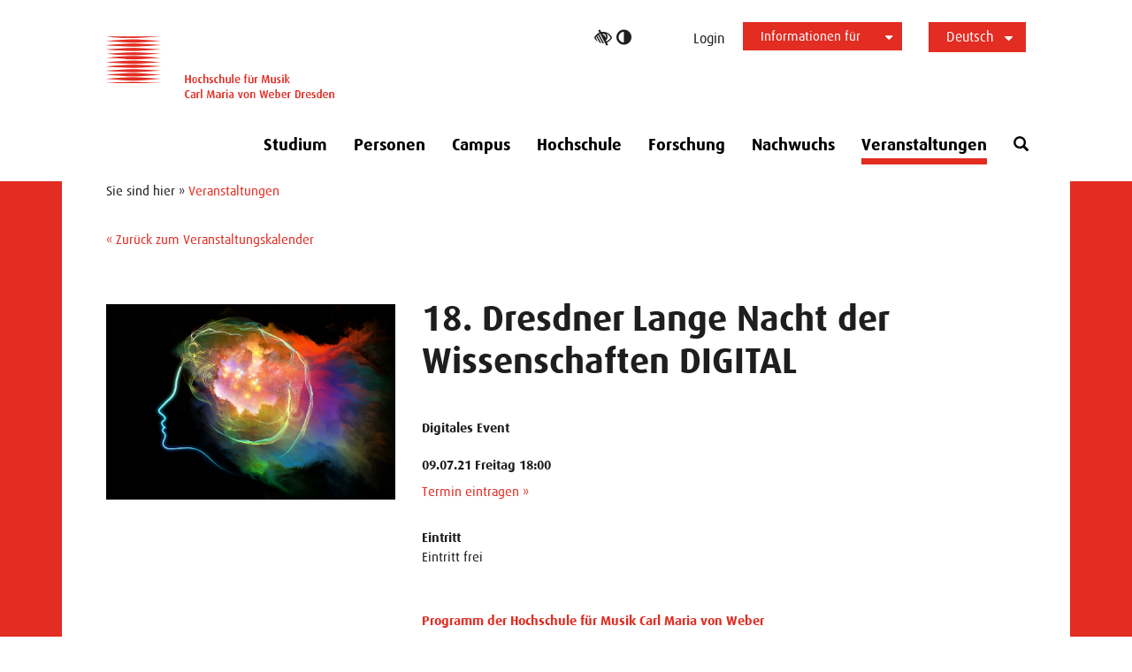

--- FILE ---
content_type: text/html; charset=utf-8
request_url: https://www.hfmdd.de/veranstaltungen/v/1400-18-dresdner-lange-nacht-der-wissenschaften-digital
body_size: 11980
content:
<!DOCTYPE html>
<html lang="de">
<head>

<meta charset="utf-8">
<!-- 
	This website is powered by TYPO3 - inspiring people to share!
	TYPO3 is a free open source Content Management Framework initially created by Kasper Skaarhoj and licensed under GNU/GPL.
	TYPO3 is copyright 1998-2026 of Kasper Skaarhoj. Extensions are copyright of their respective owners.
	Information and contribution at https://typo3.org/
-->

<base href="https://www.hfmdd.de">
<link rel="icon" href="https://www.hfmdd.de//favicon.ico" type="image/vnd.microsoft.icon">
<title>18. Dresdner Lange Nacht der Wissenschaften DIGITAL - Hochschule für Musik Carl Maria von Weber Dresden</title>
<meta http-equiv="x-ua-compatible" content="IE=edge">
<meta name="generator" content="TYPO3 CMS">
<meta name="description" content="Digitales Event">
<meta name="author" content="Deutscher Tele Markt GmbH - Internet- und Werbeagentur">
<meta name="robots" content="index,follow,noarchive,noodp">
<meta name="viewport" content="width=device-width, initial-scale=1.0">
<meta property="og:type" content="website">
<meta property="og:site_name" content="Hochschule für Musik Carl Maria von Weber Dresden">
<meta name="twitter:card" content="summary">


<link rel="stylesheet" href="https://www.hfmdd.de/typo3temp/assets/css/024ddcccf69b2c764b6fd5e80e0857b9.css?1729624418" media="all" nonce="udB3E-2_yPIbHRMRANB4nHhG_S66bUN0ow7xY5NdfgSLLYl6-m6s9A">
<link rel="stylesheet" href="https://www.hfmdd.de/typo3conf/ext/dtmevents/Resources/Public/Css/dtmevents.css?1724147566" media="all" nonce="udB3E-2_yPIbHRMRANB4nHhG_S66bUN0ow7xY5NdfgSLLYl6-m6s9A">
<link rel="stylesheet" href="https://www.hfmdd.de/typo3conf/ext/dtmhfmddseminar/Resources/Public/Css/seminar.css?1495119259" media="all" nonce="udB3E-2_yPIbHRMRANB4nHhG_S66bUN0ow7xY5NdfgSLLYl6-m6s9A">
<link rel="stylesheet" href="https://www.hfmdd.de/typo3conf/ext/powermail/Resources/Public/Css/Basic.css?1754317815" media="all" nonce="udB3E-2_yPIbHRMRANB4nHhG_S66bUN0ow7xY5NdfgSLLYl6-m6s9A">
<link rel="stylesheet" href="https://www.hfmdd.de/typo3conf/ext/powermail_freecap/Resources/Public/Css/CaptchaElement.css?1758531300" media="all" nonce="udB3E-2_yPIbHRMRANB4nHhG_S66bUN0ow7xY5NdfgSLLYl6-m6s9A">
<link rel="stylesheet" href="https://www.hfmdd.de/typo3conf/ext/ws_slider/Resources/Public/CSS/Flexslider/flexslider.css?1729605678" media="all" nonce="udB3E-2_yPIbHRMRANB4nHhG_S66bUN0ow7xY5NdfgSLLYl6-m6s9A">
<link rel="stylesheet" href="https://www.hfmdd.de/typo3conf/ext/ws_slider/Resources/Public/CSS/Flexslider/mods.css?1729605678" media="all" nonce="udB3E-2_yPIbHRMRANB4nHhG_S66bUN0ow7xY5NdfgSLLYl6-m6s9A">
<link rel="stylesheet" href="https://www.hfmdd.de/typo3conf/ext/dtmpackage/Resources/Public/Css/bootstrap/bootstrap.min.css?1694700644" media="all" nonce="udB3E-2_yPIbHRMRANB4nHhG_S66bUN0ow7xY5NdfgSLLYl6-m6s9A">
<link rel="stylesheet" href="https://www.hfmdd.de/typo3conf/ext/dtmpackage/Resources/Public/Css/flag-icon-css/css/flag-icon.min.css?1490860160" media="all" nonce="udB3E-2_yPIbHRMRANB4nHhG_S66bUN0ow7xY5NdfgSLLYl6-m6s9A">
<link rel="stylesheet" href="https://www.hfmdd.de/typo3conf/ext/dtmpackage/Resources/Public/Css/font-awesome.min.css?1721376384" media="all" nonce="udB3E-2_yPIbHRMRANB4nHhG_S66bUN0ow7xY5NdfgSLLYl6-m6s9A">
<link rel="stylesheet" href="https://www.hfmdd.de/typo3conf/ext/dtmpackage/Resources/Public/Css/glyphicons.css?1594228602" media="all" nonce="udB3E-2_yPIbHRMRANB4nHhG_S66bUN0ow7xY5NdfgSLLYl6-m6s9A">
<link rel="stylesheet" href="https://www.hfmdd.de/typo3conf/ext/dtmpackage/Resources/Public/Css/owl.carousel.css?1721033842" media="all" nonce="udB3E-2_yPIbHRMRANB4nHhG_S66bUN0ow7xY5NdfgSLLYl6-m6s9A">
<link rel="stylesheet" href="https://www.hfmdd.de/typo3conf/ext/dtmpackage/Resources/Public/Css/jquery.fancybox.css?1594228602" media="all" nonce="udB3E-2_yPIbHRMRANB4nHhG_S66bUN0ow7xY5NdfgSLLYl6-m6s9A">
<link rel="stylesheet" href="https://www.hfmdd.de/typo3conf/ext/dtmpackage/Resources/Public/Css/font.css?1721035018" media="all" nonce="udB3E-2_yPIbHRMRANB4nHhG_S66bUN0ow7xY5NdfgSLLYl6-m6s9A">
<link rel="stylesheet" href="https://www.hfmdd.de/typo3conf/ext/dtmpackage/Resources/Public/Css/iconfont.css?1721035126" media="all" nonce="udB3E-2_yPIbHRMRANB4nHhG_S66bUN0ow7xY5NdfgSLLYl6-m6s9A">
<link rel="stylesheet" href="https://www.hfmdd.de/typo3conf/ext/dtmpackage/Resources/Public/Css/main.css?1760972801" media="all" nonce="udB3E-2_yPIbHRMRANB4nHhG_S66bUN0ow7xY5NdfgSLLYl6-m6s9A">
<link rel="stylesheet" href="https://www.hfmdd.de/typo3conf/ext/dtmpackage/Resources/Public/Css/responsive.css?1760972974" media="all" nonce="udB3E-2_yPIbHRMRANB4nHhG_S66bUN0ow7xY5NdfgSLLYl6-m6s9A">
<link rel="stylesheet" href="https://www.hfmdd.de/typo3conf/ext/dtmpackage/Resources/Public/Css/cookie_consent.css?1758184082" media="all" nonce="udB3E-2_yPIbHRMRANB4nHhG_S66bUN0ow7xY5NdfgSLLYl6-m6s9A">
<link rel="stylesheet" href="https://www.hfmdd.de/typo3conf/ext/dtmpackage/Resources/Public/Css/main_green.css?1760697274" media="all" nonce="udB3E-2_yPIbHRMRANB4nHhG_S66bUN0ow7xY5NdfgSLLYl6-m6s9A">
<link rel="stylesheet" href="https://www.hfmdd.de/typo3conf/ext/dtmpackage/Resources/Public/Css/main_yellow.css?1760697270" media="all" nonce="udB3E-2_yPIbHRMRANB4nHhG_S66bUN0ow7xY5NdfgSLLYl6-m6s9A">
<link rel="stylesheet" href="https://www.hfmdd.de/typo3conf/ext/dtmpackage/Resources/Public/Css/main_red.css?1760697272" media="all" nonce="udB3E-2_yPIbHRMRANB4nHhG_S66bUN0ow7xY5NdfgSLLYl6-m6s9A">
<link rel="stylesheet" href="https://www.hfmdd.de/typo3conf/ext/dtmpackage/Resources/Public/Css/main_violet.css?1760697268" media="all" nonce="udB3E-2_yPIbHRMRANB4nHhG_S66bUN0ow7xY5NdfgSLLYl6-m6s9A">
<link rel="stylesheet" href="https://www.hfmdd.de/typo3conf/ext/dtmpackage/Resources/Public/Css/print.css?1512743352" media="print" nonce="udB3E-2_yPIbHRMRANB4nHhG_S66bUN0ow7xY5NdfgSLLYl6-m6s9A">
<link rel="stylesheet" href="https://www.hfmdd.de/typo3conf/ext/ws_slider/Resources/Public/CSS/Slick/slick.css?1729605678" media="all" nonce="udB3E-2_yPIbHRMRANB4nHhG_S66bUN0ow7xY5NdfgSLLYl6-m6s9A">
<link rel="stylesheet" href="https://www.hfmdd.de/typo3conf/ext/ws_slider/Resources/Public/CSS/Slick/slick-theme.css?1729605678" media="all" nonce="udB3E-2_yPIbHRMRANB4nHhG_S66bUN0ow7xY5NdfgSLLYl6-m6s9A">



<script src="https://www.hfmdd.de/typo3conf/ext/dtmpackage/Resources/Public/Js/jquery-3.7.1.min.js?1710836390" nonce="udB3E-2_yPIbHRMRANB4nHhG_S66bUN0ow7xY5NdfgSLLYl6-m6s9A"></script>
<script src="https://www.hfmdd.de/typo3conf/ext/dtmpackage/Resources/Public/Js/random-color.js?1506498184" nonce="udB3E-2_yPIbHRMRANB4nHhG_S66bUN0ow7xY5NdfgSLLYl6-m6s9A"></script>
<script src="https://www.hfmdd.de/typo3temp/assets/js/982420b0a607afaa999dae00574e98cf.js?1729614696" nonce="udB3E-2_yPIbHRMRANB4nHhG_S66bUN0ow7xY5NdfgSLLYl6-m6s9A"></script>
<script data-ignore="1" nonce="udB3E-2_yPIbHRMRANB4nHhG_S66bUN0ow7xY5NdfgSLLYl6-m6s9A">const cookieConsentConfiguration = JSON.parse('{"cookieName":"cookie_consent","expiryDays":365,"hideOnInit":false,"reloadOnReeditDeny":true,"pushConsentToTagManager":false,"lazyloading":false,"lazyloadingTimeout":120,"consentMode":[],"containerId":"cookie-consent"}');</script>

<link rel="preload" href="https://www.hfmdd.de/typo3conf/ext/dtmpackage/Resources/Public/Fonts/1380478/e5a861f4-c8af-4561-a487-f0d0c962c306.woff2" as="font" crossorigin>
			<link rel="preload" href="https://www.hfmdd.de/typo3conf/ext/dtmpackage/Resources/Public/Fonts/1380734/9655ce88-d0e8-4b5b-95b8-b24bb750bfc3.woff2" as="font" crossorigin>
			<link rel="preload" href="https://www.hfmdd.de/typo3conf/ext/dtmpackage/Resources/Public/Fonts/Icons-HfMDD.ttf?ivbp82" as="font" crossorigin>
			<link rel="preload" href="https://www.hfmdd.de/typo3conf/ext/dtmpackage/Resources/Public/Fonts/FontAwesome/fontawesome-webfont.woff2?v=4.7.0" as="font" crossorigin><meta name="geo.region" content="DE-SN" ><meta name="geo.placename" content="Dresden" >
<link rel="canonical" href="https://www.hfmdd.de/veranstaltungen/v/1400-18-dresdner-lange-nacht-der-wissenschaften-digital"/>

<link rel="alternate" hreflang="de-DE" href="https://www.hfmdd.de/veranstaltungen/v/1400-18-dresdner-lange-nacht-der-wissenschaften-digital"/>
<link rel="alternate" hreflang="en-US" href="https://www.hfmdd.de/en/events/v/1400-18-dresdner-lange-nacht-der-wissenschaften-digital"/>
<link rel="alternate" hreflang="x-default" href="https://www.hfmdd.de/veranstaltungen/v/1400-18-dresdner-lange-nacht-der-wissenschaften-digital"/>
</head>
<body class="sub-page corporate-page " id="page-30">
<div id="body_content"><a class="visually-hidden visually-hidden-focusable mobile-hidden" href="/veranstaltungen/v#hfmdd-navigation">Zur Hauptnavigation</a><a class="visually-hidden visually-hidden-focusable d-lg-none" href="/veranstaltungen/v#navbar-toggler">Zur Hauptnavigation</a><a class="visually-hidden visually-hidden-focusable" id="skip-to-slider" href="/veranstaltungen/v#headercontent">Zum Slider</a><a class="visually-hidden visually-hidden-focusable" href="/veranstaltungen/v#maincontent">Zum Hauptinhalt</a><header><div class="container"><div class="row header-container"><div class="position-relative full-width"><div class="col-12 col-lg-4 logo-wrapper"><div class="NO-col-xs-3 NO-col-sm-2 NO-col-md-6"><a href="/" ><i class="hfmdd-logo" role="img" ></i><span class="sr-only">Logo Hochschule für Musik Carl Maria von Weber Dresden, zur Startseite</span></a></div></div><div class="col-12 col-lg-8 sub-nav-wrapper"><div class="header_nav_container"><div class="header-btn ios-hover-fix"><div id="accessibility_login"><a href="#" class="accessibility-switch"><i class="fa fa-low-vision" aria-hidden="true"></i><i class="fa fa-adjust" aria-hidden="true"></i><span class="sr-only">Hoher Kontrast umschalten</span></a><a href="/login"  class="login-link">Login</a></div><nav id="quicklaunch"><ul class="no-hover" role="menu" ><li class="current has-submenu" role="none"><button  aria-haspopup="true" aria-expanded="false" aria-controls="submenu" role="menuitem">Informationen für
				<i class="btn-caret-down fa fa-caret-down" aria-hidden="true" role="presentation"></i></button><ul id="submenu" class="submenu" role="menu" aria-label="Informationen für "><li role="none" ><a href="/studium/studienorganisation" role="menuitem"  >Studierende</a></li><li role="none" ><a href="/studium/bewerbung" role="menuitem"  >Bewerber</a></li><li role="none" ><a href="/studium/international-office" role="menuitem"  >International</a></li><li role="none" ><a href="/presse" role="menuitem"  >Presse</a></li><li role="none" ><a href="/hochschule/foerderverein-alumni" role="menuitem"  >Alumni</a></li></ul></li></ul></nav><nav id="language-switch"><div class="no-hover" ><button id="langToggle" aria-haspopup="listbox" aria-expanded="false" aria-controls="langMenu"  aria-label="Sprachauswahl ">
			
				
						Deutsch
						<i class="btn-caret-down fa fa-caret-down" aria-hidden="true"></i></button><ul id="langMenu" class="language-options" ><li class="" ><a href="/en/events/v/1400-18-dresdner-lange-nacht-der-wissenschaften-digital" hreflang="en-US" title="English">English</a></li></ul></div></nav></div></div></div><div class="col-12"><div class="header_nav_container main-nav-wrapper"><nav class="navbar navbar-expand-lg" id="mainnav" aria-label="Hauptmenü" ><div class="navbar-header"><button class="navbar-toggler collapsed" id="navbar-toggler" data-bs-toggle="collapse" data-bs-target="#hfmdd-navigation" aria-expanded="false" aria-controls="hfmdd-navigation"><span class="sr-only">Navigation ein-/ausblenden</span><span class="icon-bar top-bar"></span><span class="icon-bar middle-bar"></span><span class="icon-bar bottom-bar"></span></button></div><div class="collapse navbar-collapse header-navbar navbar-bootsnipp" id="hfmdd-navigation"><ul class="navigation-wrapper nav nav-tabs d-lg-flex"><li class="navi-item  has-subpage dropdown-submenu" aria-haspopup="true" ><a href="/studium" class="nav-link" aria-controls="megamenu-4" aria-expanded="false" role="button">
		Studium
	</a><button class="dropdown-button d-inline-block d-lg-none" data-bs-toggle="dropdown" aria-haspopup="true" aria-expanded="false"><span class="fa fa-chevron-down"></span></button><div id="megamenu-4" role="region" class="megamenue" aria-label="Studium-Menü" data-bs-parent=".navi-item" ><div id="185" class="row  " ><div class="col-xl-3 col-lg-3 col-md-3 col-sm-6 col-12 "><div id="c5359" class="frame frame-default frame-type-header frame-layout-120"><div class="row header-row clearfix "><div class="col-xs-12"><h4 class="h4 " id="heading_5359">
				Fakultät I
			</h4></div></div></div><div id="c186" class="frame frame-default frame-type-text frame-layout-0"><p><a href="/studium/blasinstrumente"><strong>Blasinstrumente</strong></a>: <a href="/studium/blasinstrumente/floete" title="Flöte">Flöte</a>, <a href="/studium/blasinstrumente/oboe" title="Oboe">Oboe</a>, <a href="/studium/blasinstrumente/klarinette" title="Klarinette">Klarinette</a>, <a href="/studium/blasinstrumente/fagott" title="Fagott">Fagott</a>, <a href="/studium/blasinstrumente/horn" title="Horn">Horn</a>, <a href="/studium/blasinstrumente/trompete" title="Trompete">Trompete</a>, <a href="/studium/blasinstrumente/posaune" title="Posaune">Posaune</a>, <a href="/studium/blasinstrumente/tuba" title="Tuba">Tuba</a></p><p><a href="/studium/dirigierenkorrepetition"><strong>Dirigieren/Korrepetition</strong></a>: <a href="/studium/dirigierenkorrepetition/orchesterdirigieren" title="Orchesterdirigieren">Orchesterdirigieren</a>, <a href="/studium/dirigierenkorrepetition/chordirigieren" title="Chordirigieren">Chordirigieren</a>, <a href="/studium/dirigierenkorrepetition/musiktheaterkorrepetition" title="Musiktheaterkorrepetition">Musiktheaterkorrepetition</a>, <a href="/studium/dirigierenkorrepetition/korrepetition-fuer-tanz" title="Korrepetition für Tanz">Korrepetition für Tanz</a>, <a href="/studium/dirigierenkorrepetition/instrumentalkorrepetition/klavierkammermusik" title="Instrumentalkorrepetition">Instrumentalkorrepetition</a></p><p><a href="/studium/gesang"><strong>Gesang</strong></a></p><p><a href="/studium/harfe"><strong>Harfe</strong></a></p><p><a href="/studium/klavier"><strong>Klavier</strong></a></p><p><a href="/studium/paukeschlagwerk"><strong>Pauke/Schlagwerk</strong></a></p><p><a href="/studium/streichinstrumente"><strong>Streichinstrumente</strong></a>: <a href="/studium/streichinstrumente/violine">Violine</a>, <a href="/studium/streichinstrumente/viola">Viola</a>, <a href="/studium/streichinstrumente/violoncello" title="Violoncello">Violoncello</a>, <a href="/studium/streichinstrumente/kontrabass" title="Kontrabass">Kontrabass</a></p></div></div><div class="col-xl-3 col-lg-3 col-md-3 col-sm-6 col-12 "><div id="c5358" class="frame frame-default frame-type-header frame-layout-120"><div class="row header-row clearfix "><div class="col-xs-12"><h4 class="h4 " id="heading_5358">
				Fakultät II
			</h4></div></div></div><div id="c11148" class="frame frame-default frame-type-text frame-layout-0"><p><a href="/studium/kuenstlerisch-paedagogische-ausbildung"><strong>Künstlerisch-Pädagogische Ausbildung</strong></a>:<strong>&nbsp;</strong><a href="/studium/kuenstlerisch-paedagogische-ausbildung/instrumental-und-gesangspaedagogik">Instrumental- und Gesangspädagogik</a>, <a href="/studium/kuenstlerisch-paedagogische-ausbildung/rhythmik/elementare-musikpaedagogik">Rhythmik/Elementare Musikpädagogik</a>, <a href="/studium/kuenstlerisch-paedagogische-ausbildung/master-musikpaedagogik">Master Musikpädagogik</a></p><p><a href="/studium/jazzrockpop"><strong>Jazz/Rock/Pop</strong></a>: <a href="/studium/jazzrockpop/akustische-gitarre" title="Jazz/Rock/Pop: Akustische Gitarre">Akustische Gitarre</a>, <a href="/studium/jazzrockpop/bassgitarrekontrabass" title="Jazz/Rock/Pop: Bassgitarre/Kontrabass">Bassgitarre/Kontrabass</a>, <a href="/studium/jazzrockpop/e-gitarre" title="Jazz/Rock/Pop: E-Gitarre">E-Gitarre</a>, <a href="/studium/jazzrockpop/gesang" title="Jazz/Rock/Pop: Gesang">Gesang</a>, <a href="/studium/jazzrockpop/hammondorgel" title="Jazz/Rock/Pop: Hammondorgel">Hammondorgel</a>, <a href="/studium/jazzrockpop/klavier" title="Jazz/Rock/Pop: Klavier">Klavier</a>, <a href="/studium/jazzrockpop/komposition" title="Jazz/Rock/Pop: Komposition">Komposition</a>, <a href="/studium/jazzrockpop/trompete" title="Jazz/Rock/Pop: Trompete">Trompete</a>, <a href="/studium/jazzrockpop/posaune" title="Jazz/Rock/Pop: Posaune">Posaune</a>, <a href="/studium/jazzrockpop/saxophon" title="Jazz/Rock/Pop: Saxophon">Saxophon</a>, <a href="/studium/jazzrockpop/schlagzeug" title="Jazz/Rock/Pop: Schlagzeug">Schlagzeug</a></p><p><a href="/studium/komposition"><strong>Komposition</strong></a></p><p><a href="/studium/neue-musik"><strong>Neue Musik</strong></a></p><p><a href="/studium/musiktheorie"><strong>Musiktheorie</strong></a></p><p><a href="/studium/lehramt-musik"><strong>Lehramt Musik</strong></a></p></div></div><div class="col-xl-3 col-lg-3 col-md-3 col-sm-6 col-12 "><div id="c5370" class="frame frame-default frame-type-header frame-layout-120"><div class="row header-row clearfix "><div class="col-xs-12"><h4 class="h4 " id="heading_5370">
				Studienorganisation
			</h4></div></div></div><div id="c245" class="frame frame-default frame-type-text frame-layout-0"><p><a href="/studium/dokumente"><strong>Studiendokumente</strong></a></p><p><a href="/studium/lehrveranstaltungen">Lehrveranstaltungen</a></p><p><a href="/studium/studierendensekretariat">Studierendensekretariat</a></p><p><a href="/studium/international-office">International Office</a></p><p><a href="/studium/bewerbung">Bewerbung</a></p><p><a href="/studium/semesterzeitplan">Semesterzeitplan</a></p><p><a href="/studium/beratung-konfliktloesung">Beratung &amp; Konfliktlösung</a></p><p><a href="/studium/formulare">Formulare</a></p></div></div><div class="col-xl-3 col-lg-3 col-md-3 col-sm-6 col-12 "><div id="c11150" class="frame frame-default frame-type-header frame-layout-120"><div class="row header-row clearfix "><div class="col-xs-12"><h4 class="h4 " id="heading_11150">
				Praxis &amp; Weiterbildung
			</h4></div></div></div><div id="c632" class="frame frame-default frame-type-text frame-layout-0"><p><a href="/studium/ensembles">Ensembles</a></p><p><a href="/studium/wettbewerbe-stipendien">Wettbewerbe &amp; Stipendien</a></p><p><a href="/veranstaltungen/meisterkurse">Meisterkurse</a></p><p><a href="/studium/promotion">Promotion</a></p></div></div></div></div></li><li class="navi-item  " aria-haspopup="false" ><a href="/personen" class="nav-link">Personen</a></li><li class="navi-item  has-subpage dropdown-submenu" aria-haspopup="true" ><a href="/campus" class="nav-link" aria-controls="megamenu-6" aria-expanded="false" role="button">
		Campus
	</a><button class="dropdown-button d-inline-block d-lg-none" data-bs-toggle="dropdown" aria-haspopup="true" aria-expanded="false"><span class="fa fa-chevron-down"></span></button><div id="megamenu-6" role="region" class="megamenue" aria-label="Campus-Menü" data-bs-parent=".navi-item" ><div class="row  " ><div class=" col-lg-4 col-md-4 col-sm-4 col-xs-12 "><div id="c11217" class="frame frame-default frame-type-header frame-layout-120"><div class="row header-row clearfix "><div class="col-xs-12"><h4 class="h4 " id="heading_11217">
				Leben, Arbeiten &amp; Geld 
			</h4></div></div></div><div id="c1469" class="frame frame-default frame-type-text frame-layout-0"><p><a href="/studium/leben-wohnen-in-dresden">Leben &amp; Wohnen in Dresden</a></p><p><a href="/studium/beratung-konfliktloesung/familiengerechte-hochschule">Familiengerechte Hochschule</a></p><p><a href="/campus/bibliothek">Bibliothek</a></p><p><a href="/campus/mensa">Mensa</a></p><p><a href="/studium/studienfinanzierung">Studienfinanzierung</a></p><p><a href="/studium/studienfinanzierung/studentenjobs-an-der-hfmdd">Studentenjobs an der Hochschule</a></p></div></div><div class=" col-lg-4 col-md-4 col-sm-4 col-xs-12 "><div id="c11522" class="frame frame-default frame-type-header frame-layout-120"><div class="row header-row clearfix "><div class="col-xs-12"><h4 class="h4 " id="heading_11522">
				Gesundheit &amp; Fitness
			</h4></div></div></div><div id="c11523" class="frame frame-default frame-type-text frame-layout-0"><p><a href="/studieren/gesundheit-fitness">Hochschulsport</a></p><p><a href="/campus/psychosoziale-beratung">Psychosoziale Beratung</a></p><p><a href="/forschung/institutionen/institut-fuer-musikermedizin/musikermedizinische-ambulanz">Musikermedizinische Ambulanz</a></p></div></div><div class=" col-lg-4 col-md-4 col-sm-4 col-xs-12 "><div id="c11234" class="frame frame-default frame-type-header frame-layout-120"><div class="row header-row clearfix "><div class="col-xs-12"><h4 class="h4 " id="heading_11234">
				Mitwirken
			</h4></div></div></div><div id="c5375" class="frame frame-default frame-type-text frame-layout-0"><p><a href="/campus/studierendenrat">Studierendenrat</a></p><p><a href="/studium/international-office/team-international">Team International</a></p><p>&nbsp;</p></div></div></div></div></li><li class="navi-item  has-subpage dropdown-submenu" aria-haspopup="true" ><a href="/hochschule" class="nav-link" aria-controls="megamenu-9" aria-expanded="false" role="button">
		Hochschule
	</a><button class="dropdown-button d-inline-block d-lg-none" data-bs-toggle="dropdown" aria-haspopup="true" aria-expanded="false"><span class="fa fa-chevron-down"></span></button><div id="megamenu-9" role="region" class="megamenue" aria-label="Hochschule-Menü" data-bs-parent=".navi-item" ><div id="39672" class="row  " ><div class=" col-lg-3 col-md-3 col-sm-6 col-xs-6 "><div id="c11529" class="frame frame-default frame-type-header frame-layout-120"><div class="row header-row clearfix "><div class="col-xs-12"><h4 class="h4 " id="heading_11529">
				Institute &amp; Einrichtungen
			</h4></div></div></div><div id="c10723" class="frame frame-default frame-type-text frame-layout-0"><p><a href="/forschung/institutionen"><strong>Institute</strong></a>: <a href="/forschung/institutionen/institut-fuer-musikwissenschaft">Musikwissenschaft</a>, <a href="/forschung/institutionen/institut-fuer-musikermedizin">Musikermedizin</a>, <a href="/forschung/institutionen/institut-fuer-musikpaedagogik">Musikpädagogik</a>, <a href="/forschung/institutionen/institut-fuer-neue-musik">Neue Musik</a></p><p><a href="/forschung/institutionen/dresdner-institut-fuer-ensemble-und-orchesterentwicklung">Dresdner Institut für Ensemble– und Orchesterentwicklung</a></p><p><a href="/forschung/institutionen/hybrid-music-lab">Hybrid Music Lab</a></p><p><a href="/hochschule/institute-einrichtungen/saechsisches-landesgymnasium-fuer-musik">Sächsisches Landesgymnasium für Musik</a></p><p><a href="/forschung/institutionen/studio-fuer-stimmforschung">Studio für Stimmforschung</a></p><p><a href="/forschung/institutionen/zentrum-fuer-musiktheorie">Zentrum für Musiktheorie</a></p></div></div><div class=" col-lg-3 col-md-3 col-sm-6 col-xs-6 "><div id="c39282" class="frame frame-default frame-type-header frame-layout-120"><div class="row header-row clearfix "><div class="col-xs-12"><h4 class="h4 " id="heading_39282">
				Freunde &amp; Partner
			</h4></div></div></div><div id="c39284" class="frame frame-default frame-type-text frame-layout-0"><p><a href="/hochschule/foerderverein-alumni">Förderverein &amp; Alumni</a>, <a href="/hochschule/foerderverein-alumni/foerderantraege">Förderanträge</a></p><p><a href="/hochschule/partner">Partner</a></p><p><a href="/hochschule/auftrittsvermittlung">Auftrittsvermittlung</a></p></div></div><div class=" col-lg-3 col-md-3 col-sm-6 col-xs-6 "><div id="c11564" class="frame frame-default frame-type-header frame-layout-120"><div class="row header-row clearfix "><div class="col-xs-12"><h4 class="h4 " id="heading_11564">
				Service
			</h4></div></div></div><div id="c7123" class="frame frame-default frame-type-text frame-layout-0"><p><a href="/campus/bibliothek">Bibliothek</a></p><p><a href="/login">IT Dienste</a></p><p><a href="/campus/tonstudio">Tonstudio</a></p><p><a href="/forschung/institutionen/institut-fuer-musikwissenschaft/publikationen">Publikationen</a></p><p><a href="/hochschule/hochschuldidaktik">Hochschuldidaktik</a></p><p><a href="/hochschule/vertrauensteam">Vertrauensteam</a></p><p><a href="/hochschule/personal">Personal</a></p></div></div><div class=" col-lg-3 col-md-3 col-sm-6 col-xs-6 "><div id="c11568" class="frame frame-default frame-type-header frame-layout-120"><div class="row header-row clearfix "><div class="col-xs-12"><h4 class="h4 " id="heading_11568">
				Organisation
			</h4></div></div></div><div id="c3845" class="frame frame-default frame-type-text frame-layout-0"><p><a href="/hochschule">Portrait</a></p><p><a href="/hochschule/leitung-organisation">Leitung &amp; Organisation</a></p><p><a href="/hochschule/fakultaet-i">Fakultät I</a></p><p><a href="/hochschule/fakultaet-ii">Fakultät II</a></p><p><a href="/hochschule/stellenangebote">Stellenangebote</a></p></div></div></div></div></li><li class="navi-item  has-subpage dropdown-submenu" aria-haspopup="true" ><a href="/forschung" class="nav-link" aria-controls="megamenu-1942" aria-expanded="false" role="button">
		Forschung
	</a><button class="dropdown-button d-inline-block d-lg-none" data-bs-toggle="dropdown" aria-haspopup="true" aria-expanded="false"><span class="fa fa-chevron-down"></span></button><div id="megamenu-1942" role="region" class="megamenue" aria-label="Forschung-Menü" data-bs-parent=".navi-item" ><div class="row  " ><div class="col-xl-3 col-lg-3 col-md-3 col-sm-6 col-12 "><div id="c47278" class="frame frame-default frame-type-header frame-layout-0"><div class="row header-row clearfix "><header class="col-xs-12"><h4 class="h4 " id="heading_47278">
				Promotion &amp; Habilitation
			</h4></header></div></div><div id="c47284" class="frame frame-default frame-type-text frame-layout-120 frame-space-before-extra-small"><p><a href="/forschung/promotionen-und-habilitationen"><strong>Promotionen &amp; Habilitationen</strong></a></p><p><a href="/studium/promotion">Promotionsstudiengang</a></p></div></div><div class="col-xl-6 col-lg-6 col-md-6 col-sm-12 col-12 "><div id="c47274" class="frame frame-default frame-type-header frame-layout-0"><div class="row header-row clearfix "><header class="col-xs-12"><h4 class="h4 " id="heading_47274">
				Institutionen
			</h4></header></div></div><div class="row  "  ><div class="col-xl-6 col-lg-6 col-md-6 col-sm-6 col-xs-12  "><div id="c47282" class="frame frame-default frame-type-text frame-layout-120"><p><a href="/forschung/institutionen"><strong>Überblick</strong></a></p><p><a href="/forschung/institutionen/hybrid-music-lab">Hybrid Music Lab</a></p><p><a href="/forschung/institutionen/studio-fuer-stimmforschung">Studio für Stimmforschung</a></p><p><a href="/forschung/institutionen/zentrum-fuer-musiktheorie">Zentrum für Musiktheorie</a></p></div></div><div class="col-xl-6 col-lg-6 col-md-6 col-sm-6 col-xs-12  "><div id="c47288" class="frame frame-default frame-type-text frame-layout-120"><p><a href="/forschung/institutionen/institut-fuer-musikwissenschaft">Institut für Musikwissenschaft</a></p><p><a href="/forschung/institutionen/institut-fuer-musikermedizin">Institut für Musikermedizin</a></p><p><a href="/forschung/institutionen/institut-fuer-musikpaedagogik">Institut für Musikpädagogik</a></p><p><a href="/forschung/institutionen/institut-fuer-neue-musik">Institut für Neue Musik</a></p></div></div></div></div><div class="col-xl-3 col-lg-3 col-md-3 col-sm-6 col-12 "><div id="c47266" class="frame frame-default frame-type-header frame-layout-0"><div class="row header-row clearfix "><header class="col-xs-12"><h4 class="h4 " id="heading_47266">
				Aktivitäten
			</h4></header></div></div><div id="c47286" class="frame frame-default frame-type-text frame-layout-120 frame-space-before-extra-small"><p><a href="/forschung/projekte"><strong>Projekte</strong></a></p><p><a href="/forschung/publikationen">Publikationen</a></p><p><a href="/forschung/kongresse">Kongresse</a></p></div></div></div></div></li><li class="navi-item  has-subpage dropdown-submenu" aria-haspopup="true" ><a href="/nachwuchs" class="nav-link" aria-controls="megamenu-1931" aria-expanded="false" role="button">
		Nachwuchs
	</a><button class="dropdown-button d-inline-block d-lg-none" data-bs-toggle="dropdown" aria-haspopup="true" aria-expanded="false"><span class="fa fa-chevron-down"></span></button><div id="megamenu-1931" role="region" class="megamenue" aria-label="Nachwuchs-Menü" data-bs-parent=".navi-item" ><div class="row  " ><div class=" col-lg-4 col-md-4 col-sm-4 col-xs-6 "><div id="c39244" class="frame frame-default frame-type-header frame-layout-120"><div class="row header-row clearfix "><div class="col-xs-12"><h4 class="h4 " id="heading_39244">
				Nachwuchs
			</h4></div></div></div><div id="c39247" class="frame frame-default frame-type-text frame-layout-0"><p><a href="/veranstaltungen/meisterkurse/sommerakademie-youth">Sommerakademie YOUTH</a></p><p><a href="/hochschule/institute-einrichtungen/saechsisches-landesgymnasium-fuer-musik">Sächsisches Landesgymnasium für Musik</a></p><p><a href="/kooperationen/netzwerk-musikalische-nachwuchsfoerderung">Netzwerk Musikalische Nachwuchsförderung</a></p><p><a href="/veranstaltungen/meisterkurse/meisterkurse-jugend-musiziert">Meisterkurse Jugend musiziert</a></p></div></div><div class=" col-lg-4 col-md-4 col-sm-4 col-xs-6 "><div id="c39245" class="frame frame-default frame-type-header frame-layout-120"><div class="row header-row clearfix "><div class="col-xs-12"><h4 class="h4 " id="heading_39245">
				In Dresden &amp; HfM
			</h4></div></div></div><div id="c39248" class="frame frame-default frame-type-text frame-layout-0"><p><a href="/studium/lehramt-musik/probevorspiele">Probevorspiele Lehramt</a></p><p><a href="/forschung/institutionen/institut-fuer-musikpaedagogik/nachwuchsfoerderklasse">Nachwuchsförderklasse</a></p></div></div><div class=" col-lg-4 col-md-4 col-sm-4 col-xs-6 "><div id="c39246" class="frame frame-default frame-type-header frame-layout-120"><div class="row header-row clearfix "><div class="col-xs-12"><h4 class="h4 " id="heading_39246">
				In Sachsen
			</h4></div></div></div><div id="c39249" class="frame frame-default frame-type-text frame-layout-0"><p><a href="/kooperationen/the-young-classx-musikmobil">The Young ClassX MusikMobil</a></p><p><a href="/musizieren-auf-dem-lande">Musizieren auf dem Lande</a></p></div></div></div></div></li><li class="navi-item active has-subpage dropdown-submenu" aria-haspopup="true" ><a href="/veranstaltungen" class="nav-link" aria-controls="megamenu-8" aria-expanded="false" role="button">
		Veranstaltungen
	</a><button class="dropdown-button d-inline-block d-lg-none" data-bs-toggle="dropdown" aria-haspopup="true" aria-expanded="false"><span class="fa fa-chevron-down"></span></button><div id="megamenu-8" role="region" class="megamenue" aria-label="Veranstaltungen-Menü" data-bs-parent=".navi-item" ></div></li><li id="page21" class="navi-item d-block d-lg-none "><a href="/login"  class="nav-link">Login</a></li><li class="d-none d-lg-inline-block navi-item"><a href="#toggle-search" class="mag nav-link" role="button" aria-haspopup="true" aria-expanded="false"><span class="glyphicon glyphicon-search"></span><span class="sr-only">Öffne Suchformular</span></a></li></ul><div class="bootsnipp-search animate" id="toggle-search" aria-hidden="true"><form method="get" id="form_kesearch_searchfield" name="form_kesearch_searchfield" action="/suche"><div class="input-group" role="search"><input type="text" id="ke_search_searchfield_sword" name="tx_kesearch_pi1[sword]" 
				placeholder="Geben Sie einen Suchbegriff ein" class="form-control" 
				aria-label="Suchbegriff" /><button type="submit" class="btn btn-default ">
					Finden
				</button><span class="input-group-btn"><button class="btn btn-danger" type="reset"><span class="glyphicon glyphicon-remove"></span><span class="sr-only">Suche zurücksetzen</span></button></span></div></form></div></div></nav></div></div></div></div></div></header><div class="page"><main id="maincontent"><script>
			var body = document.getElementsByTagName("body")[0];
			body.setAttributeNode(window.data_color.cloneNode());
		</script><div class="page-content"><div class="container container-main"><nav aria-label="Seitenpfad" class="breadcrumb-wrapper"><p class="breadcrumbs">Sie sind hier
			
				
						» <a href="/veranstaltungen" target="_top" >Veranstaltungen</a></p></nav><div id="c197" class="frame frame-default frame-type-list frame-layout-0"><div class="tx-dtmevents"><div class="row"><div class="col-xs-12 col-md-12"><a class="btn-large btn-blue events-back" href="/veranstaltungen#event_162578880064800">
                &laquo; Zurück zum Veranstaltungskalender
            </a></div></div><div class="row d-block d-lg-none"><div class="col-xs-12 col-md-12"><h1>18. Dresdner Lange Nacht der Wissenschaften DIGITAL</h1><p><strong>Digitales Event</strong></p></div></div><div class="row mt-0"><div class="col-xs-12 col-md-4 event-img"><a class="fancybox" rel="gallery-1400" href="https://www.hfmdd.de/fileadmin/user_upload/Veranstaltungen/2021_Sommersemester/LNdWDD_2021_Visual_head.jpg"><img src="https://www.hfmdd.de/fileadmin/user_upload/Veranstaltungen/2021_Sommersemester/LNdWDD_2021_Visual_head.jpg" width="1950" height="1322" alt="" /></a><br></div><div class="col-xs-12 col-md-8"><div class="row d-none d-lg-block"><div class="col-xs-12 col-md-12 pb-0"><h1>18. Dresdner Lange Nacht der Wissenschaften DIGITAL</h1></div><div class="teaser col-xs-12 col-md-12 pb-0"><p><strong>Digitales Event</strong></p></div></div><div class="row"><div class="col-xs-12 NO_col-sm-6_col-md-3 pb-3"><p><strong>09.07.21 Freitag 18:00</strong><br/></p><p class="noprint fe1"><a class="btn-small" target="_blank" href="/veranstaltungen/v/1400-18-dresdner-lange-nacht-der-wissenschaften-digital?type=1342">
                            Termin eintragen &raquo;
                        </a></p></div><div class="col-xs-12 NO_col-sm-6_col-md-2 pb-3"><p><strong>
                            Eintritt
                        </strong><br/>
                        
                                Eintritt frei
                            
                    </p></div></div><div class="row"><div class="col-xs-12 col-md-12 pb-2"><p><strong><a href="https://www.wissenschaftsnacht-dresden.de/programm/?user=a3cff563140ae9ec3d969ee9c6aaa9d2#events-list" target="_blank" rel="noreferrer">Programm der Hochschule für Musik Carl Maria von Weber</a></strong></p><p><strong>Das Orchester spielt sehr farbenreich</strong> | Elke Kottmair | <em>Interaktiver Workshop für Erwachsene &amp; Kinder</em> | 30 min.<br> 18:00 | 19:00</p><p><strong>„gewiss ist manche Schlafmütze darunter“ – Robert und Clara Schumanns Dresden in Briefen</strong> | Carlos Lozano Fernandez | Präsentation, Vortrag | 30 min.<br> 18:00 | 22:30</p><p><strong>Zwischen Weber und Wagner: Der Dresdner Kapellmeister Carl Gottlieb Reißiger</strong> | Dr. Ekaterina Smyka | Vortrag | 15-20 min<br> 18:00 | 23:00</p><p><strong>Musik als Klangereignis</strong> | Philipp Martin | Vortrag | 30 min.<br> 18:30</p><p><strong>Inventur im Orgelland Sachsen</strong> | Marvin Lindner | Vortrag | 30 min<br> 18:30 | 20:00</p><p><strong>Schütz‘ Dresdner Anfänge</strong> | Prof. Dr. Michael Heinemann | Vortrag | 30 min.<br> 18:30 | 21:30</p><p><strong>Die Komponistin Amalie von Sachsen (1794–1870)</strong> | Petra Andrejewski | Vortrag | 30 min.<br> 18:30 | 23:30</p><p><strong>Julius Stockhausen – der Schumann-Interpret des 19. Jahrhunderts</strong> | Jelena Josic | Vortrag | 30 Min.<br> 19:00 | 20:30</p><p><strong>Musikermedizin an der Hochschule für Musik: Hilfe zur Selbsthilfe</strong> | Prof. Dr. med. Hans-Christian Jabusch | Vortrag | 32 min.<br> 19:00 | 22:00</p><p><strong>Erkennen Sie den Klang der Staatskapelle Dresden?</strong> | Moritz Oczko | Vortrag | 30 min.<br> 19:30</p><p><strong>Das Ermöglichungsinstrument - das Orgelwerk Wolfgang Rihms &amp; die Bedeutung der Orgel für sein Schaffen</strong> | Prof. Martin Schmeding | Vortrag | 30 min.<br> 19:30</p><p><strong>Regulating functional and hedonic emotions in the pursuit of musical practice goals</strong> | Dr. Gerard Breaden Madden | Vortrag (englisch) | 13 min.<br> 19:30 | 22:30</p><p><strong>Hammerschmidt-Gesamtausgabe</strong> | Dr. Sven Rössel | Vortrag, Präsentation | 15-20 Minuten<br> 20:00 | 21:00</p><p><strong>Die Hörner der Sächsischen Hof- und Staatskapelle</strong> | Tomasz Grochalski | Vortrag | 30 min.<br> 20:00 | 21:00</p><p><strong>Robert Schumann &amp; der Pedalflügel –&nbsp;Instrumentale Revolution oder Sackgasse der musikalischen Evolution</strong> | Prof. Martin Schmeding | Vortrag | 30 min.<br> 20:30</p><p><strong>Gespräch mit Helmut Lachenmann Teil 1 | 21.05.2021</strong> | Helmut Lachenmann &amp; Prof. Dr. Jörn Peter Hiekel | Konzertgespräch | 29 min.<br> 20:30</p><p><strong>Dem Klang der Staatskapelle Dresden auf der digitalen Spur </strong>| Sophia Zeil-Bonk | Vortrag | 30 min.<br> 20:30 | 23:00</p><p><strong>D-Es-C-H – Referenzen an Schostakowitsch in Alfred Schnittkes Concerto grosso Nr. 1</strong> | Moritz Oczko | Vortrag | 30 min.<br> 21:00</p><p><strong>Gespräch mit Helmut Lachenmann Teil 2 | 21.05.2021</strong> | Helmut Lachenmann &amp; Prof. Dr. Jörn Peter Hiekel | Konzertgespräch | 21 min.<br> 21:00</p><p><strong>Chatori Shimizu: Sakana Satellite</strong> | HfM-Hochschulchor, Leitung: Olaf Katzer | Experiment, Virtuelle Chorperformance | ca. 20 min.<br> 21:30</p><p><strong>Gespräch mit Helmut Lachenmann | 22.05.2021 | </strong>Helmut Lachenmann &amp; Prof. Dr. Jörn Peter Hiekel | Konzertgespräch | 21 min.<br> 21:30</p><p><strong>Klangtraditionen. Untersuchungen zur Agogik der Staatskapelle Dresden</strong> | Moritz Oczko &amp; Philipp Martin | Vortrag | 30 min.<br> 22:00</p><p><strong>Konzertgespräch mit Helmut Lachenmann, Lucas Fels (Arditti Quartet) &amp; Jörn-Peter Hiekel</strong> | 59 min.<br> 22:00</p></div></div><div class="row mt-4"><div class="col-xs-12 col-md-12"><h3 class="mt-0">
                            Kooperationspartner
                        </h3><div class="logos"><img alt="Dresdner Lange Nacht der Wissenschaften_Logo" src="https://www.hfmdd.de/fileadmin/_processed_/a/c/csm_LNdWDD-Logo-blau-RGB_785b58627a.png" width="300" height="95" title="Dresdner Lange Nacht der Wissenschaften_Logo" /></div></div></div></div></div><a class="btn btn-default" target="_blank" href="/veranstaltungen/v/1400-18-dresdner-lange-nacht-der-wissenschaften-digital?tx_dtmevents_show%5Bformat%5D=print&amp;type=98&amp;cHash=1cda5c54302eaf4c1bfb35cdd437c926">Druckansicht dieser Seite</a></div></div></div></div></main></div><footer><div class="footer"><div class="container container-foot"><div class="col-xs-12 foot-social"><a href="https://www.youtube.com/hochschulefürmusikdresden" class="social-icon" target="_blank"><i class="fa fa-youtube-play" aria-hidden="true"></i><span class="sr-only">YouTube</span></a><a href="https://www.instagram.com/hfm_dresden/" class="social-icon" target="_blank"><i class="fa fa-instagram" aria-hidden="true"></i><span class="sr-only">Instagram</span></a><a href="https://www.facebook.com/hfmdd/" class="social-icon" target="_blank"><i class="fa fa-facebook" aria-hidden="true"></i><span class="sr-only">FaceBook</span></a></div><div class="col-xs-12 col-sm-8 pull-right foot-navi"><nav class="navbar foot-navbar" aria-label="Navigation Fußzeile"><ul id="footer-navigation" class="d-flex flex-wrap justify-content-end"><li class="foot-menu-item revoke-link" ><a href="#" id="cookie-btn-open" class="cookie-consent-open" >Cookie Einstellungen</a></li><li class="foot-menu-item "><a href="/oeffnungszeiten" >Öffnungszeiten</a></li><li class="foot-menu-item "><a href="/kontakt" >Kontakt</a></li><li class="foot-menu-item "><a href="/datenschutz" >Datenschutz</a></li><li class="foot-menu-item "><a href="/barrierefreiheit" >Barrierefreiheit</a></li><li class="foot-menu-item "><a href="/impressum" >Impressum</a></li><li class="foot-menu-item "><a href="/presse" >Presse</a></li><li class="foot-menu-item "><a href="/newsletter" >Newsletter</a></li></ul></nav></div><div class="col-xs-12 col-sm-4 foot-address"><strong>
					Hochschule für Musik<br>
					Carl Maria von Weber Dresden
				</strong><br>
					Wettiner Platz 13, 01067 Dresden<br>
					T +49 351 4923–600<br>
					F +49 351 4923-657
			</div></div></div></footer></div>

<script id="powermail_conditions_container" data-condition-uri="https://www.hfmdd.de/veranstaltungen/v/condition.json"></script>
<script src="https://www.hfmdd.de/typo3conf/ext/dtmpackage/Resources/Public/Js/jquery-3.7.1.min.js?1710836390" nonce="udB3E-2_yPIbHRMRANB4nHhG_S66bUN0ow7xY5NdfgSLLYl6-m6s9A"></script>
<script src="https://www.hfmdd.de/typo3conf/ext/sr_freecap/Resources/Public/JavaScript/freeCap.js?1729605560" nonce="udB3E-2_yPIbHRMRANB4nHhG_S66bUN0ow7xY5NdfgSLLYl6-m6s9A"></script>
<script src="https://www.hfmdd.de/typo3conf/ext/dtmpackage/Resources/Public/Js/owl.carousel.min.js?1488339792" nonce="udB3E-2_yPIbHRMRANB4nHhG_S66bUN0ow7xY5NdfgSLLYl6-m6s9A"></script>
<script src="https://www.hfmdd.de/typo3conf/ext/dtmpackage/Resources/Public/Js/owlcarousel2-a11ylayer.js?1494245096" nonce="udB3E-2_yPIbHRMRANB4nHhG_S66bUN0ow7xY5NdfgSLLYl6-m6s9A"></script>
<script src="https://www.hfmdd.de/typo3conf/ext/dtmstopspam/Resources/Public/Js/ext.js?1697186709" nonce="udB3E-2_yPIbHRMRANB4nHhG_S66bUN0ow7xY5NdfgSLLYl6-m6s9A"></script>
<script src="https://www.hfmdd.de/typo3conf/ext/dtmevents/Resources/Public/JavaScript/underscore-min.js?1471857782" defer="defer" nonce="udB3E-2_yPIbHRMRANB4nHhG_S66bUN0ow7xY5NdfgSLLYl6-m6s9A"></script>
<script src="https://www.hfmdd.de/typo3conf/ext/dtmevents/Resources/Public/JavaScript/moment.min.js?1479804118" defer="defer" nonce="udB3E-2_yPIbHRMRANB4nHhG_S66bUN0ow7xY5NdfgSLLYl6-m6s9A"></script>
<script src="https://www.hfmdd.de/typo3conf/ext/dtmevents/Resources/Public/JavaScript/moment-de.js?1467586288" defer="defer" nonce="udB3E-2_yPIbHRMRANB4nHhG_S66bUN0ow7xY5NdfgSLLYl6-m6s9A"></script>
<script src="https://www.hfmdd.de/typo3conf/ext/dtmevents/Resources/Public/JavaScript/clndr.js?1470109092" defer="defer" nonce="udB3E-2_yPIbHRMRANB4nHhG_S66bUN0ow7xY5NdfgSLLYl6-m6s9A"></script>
<script src="https://www.hfmdd.de/typo3conf/ext/dtmevents/Resources/Public/JavaScript/ext.js?1759821754" nonce="udB3E-2_yPIbHRMRANB4nHhG_S66bUN0ow7xY5NdfgSLLYl6-m6s9A"></script>
<script src="https://www.hfmdd.de/typo3conf/ext/dtmhfmddseminar/Resources/Public/JavaScript/seminar.js?1495103226" nonce="udB3E-2_yPIbHRMRANB4nHhG_S66bUN0ow7xY5NdfgSLLYl6-m6s9A"></script>
<script src="https://www.hfmdd.de/typo3conf/ext/powermail/Resources/Public/JavaScript/Powermail/Form.min.js?1754317815" defer="defer" nonce="udB3E-2_yPIbHRMRANB4nHhG_S66bUN0ow7xY5NdfgSLLYl6-m6s9A"></script>
<script src="https://www.hfmdd.de/typo3conf/ext/powermail_cond/Resources/Public/JavaScript/PowermailCondition.min.js?1729605524" defer="defer" nonce="udB3E-2_yPIbHRMRANB4nHhG_S66bUN0ow7xY5NdfgSLLYl6-m6s9A"></script>
<script src="https://www.hfmdd.de/typo3conf/ext/ws_slider/Resources/Public/JavaScript/Flexslider/jquery.flexslider.min.js?1729605678" nonce="udB3E-2_yPIbHRMRANB4nHhG_S66bUN0ow7xY5NdfgSLLYl6-m6s9A"></script>
<script src="https://www.hfmdd.de/typo3conf/ext/dtmpersonnews/Resources/Public/Js/person-register.js?1504602229" nonce="udB3E-2_yPIbHRMRANB4nHhG_S66bUN0ow7xY5NdfgSLLYl6-m6s9A"></script>
<script src="https://www.hfmdd.de/typo3conf/ext/dtmpackage/Resources/Public/Js/bootstrap/bootstrap.bundle.min.js?1694700644" defer="defer" nonce="udB3E-2_yPIbHRMRANB4nHhG_S66bUN0ow7xY5NdfgSLLYl6-m6s9A"></script>
<script src="https://www.hfmdd.de/typo3conf/ext/dtmpackage/Resources/Public/Js/bootstrap-hover-dropdown.min.js?1473807638" defer="defer" nonce="udB3E-2_yPIbHRMRANB4nHhG_S66bUN0ow7xY5NdfgSLLYl6-m6s9A"></script>
<script src="https://www.hfmdd.de/typo3conf/ext/dtmpackage/Resources/Public/Js/jquery.fancybox.pack.js?1594228602" defer="defer" nonce="udB3E-2_yPIbHRMRANB4nHhG_S66bUN0ow7xY5NdfgSLLYl6-m6s9A"></script>
<script src="https://www.hfmdd.de/typo3conf/ext/dtmpackage/Resources/Public/Js/owl.carousel.min.js?1488339792" nonce="udB3E-2_yPIbHRMRANB4nHhG_S66bUN0ow7xY5NdfgSLLYl6-m6s9A"></script>
<script src="https://www.hfmdd.de/typo3conf/ext/dtmpackage/Resources/Public/Js/owlcarousel2-a11ylayer.js?1494245096" nonce="udB3E-2_yPIbHRMRANB4nHhG_S66bUN0ow7xY5NdfgSLLYl6-m6s9A"></script>
<script src="https://www.hfmdd.de/typo3conf/ext/dtmpackage/Resources/Public/Js/main_hfmdd.js?1493390126" defer="defer" nonce="udB3E-2_yPIbHRMRANB4nHhG_S66bUN0ow7xY5NdfgSLLYl6-m6s9A"></script>
<script src="https://www.hfmdd.de/typo3conf/ext/dtmpackage/Resources/Public/Js/person-register.js?1504602228" defer="defer" nonce="udB3E-2_yPIbHRMRANB4nHhG_S66bUN0ow7xY5NdfgSLLYl6-m6s9A"></script>
<script src="https://www.hfmdd.de/typo3conf/ext/dtmpackage/Resources/Public/Js/main.js?1760697297" defer="defer" nonce="udB3E-2_yPIbHRMRANB4nHhG_S66bUN0ow7xY5NdfgSLLYl6-m6s9A"></script>
<script src="https://www.hfmdd.de/typo3conf/ext/dtmpackage/Resources/Public/Js/main2.js?1754982210" defer="defer" nonce="udB3E-2_yPIbHRMRANB4nHhG_S66bUN0ow7xY5NdfgSLLYl6-m6s9A"></script>
<script src="https://www.hfmdd.de/typo3conf/ext/ws_slider/Resources/Public/JavaScript/Slick/slick.min.js?1729605678" nonce="udB3E-2_yPIbHRMRANB4nHhG_S66bUN0ow7xY5NdfgSLLYl6-m6s9A"></script>
<script src="https://www.hfmdd.de/typo3conf/ext/dtmpackage/Resources/Public/Js/flexslider.js?1759227537" nonce="udB3E-2_yPIbHRMRANB4nHhG_S66bUN0ow7xY5NdfgSLLYl6-m6s9A"></script>
<script src="https://www.hfmdd.de/typo3conf/ext/dtmpackage/Resources/Public/Js/barrierefrei.js?1759161639" nonce="udB3E-2_yPIbHRMRANB4nHhG_S66bUN0ow7xY5NdfgSLLYl6-m6s9A"></script>
<script src="/typo3conf/ext/mindshape_cookie_consent/Resources/Public/JavaScript/cookie_consent.js?1758272636" nonce="udB3E-2_yPIbHRMRANB4nHhG_S66bUN0ow7xY5NdfgSLLYl6-m6s9A"></script>

<script>
			
			window.MatomoCookie = false;

			window.addEventListener('cookieConsent', function (event) {
	
				// Matomo
				if (event.detail.hasOption('matomo')) {
					var _paq = window._paq = window._paq || [];
					_paq.push(['trackPageView']);
					//_paq.push(['disableCookies']);
					_paq.push(['enableLinkTracking']);
					//console.log('Matomo');
					if (false === window.MatomoCookie) {
						ladeMatomo();
						window.MatomoCookie = true;
					}
				 } else {
					//console.log('kein Matomo Code');
					if (true === window.MatomoCookie) {
						var _paq = window._paq = window._paq || [];
						//console.log('loesche Matomo Cookie');
						deleteMatomoCookies();
						MatomoCookie = false;
					}
				 }
				
			});
		
			
			function deleteMatomoCookies(){
				_paq.push(["disableCookies"]);
				_paq.push(["deleteCookies"]);
				location.reload();
				//console.log('MATOMO Tracking disabled')
			}
			
			function ladeMatomo() {
				var u="//www.hfmdd.de/piwik/";
				_paq.push(['setTrackerUrl', u+'matomo.php']);
				_paq.push(['setSiteId', '1']);
				var d=document, g=d.createElement('script'), s=d.getElementsByTagName('script')[0];
				g.type='text/javascript'; g.async=true; g.defer=true; g.src=u+'matomo.js'; s.parentNode.insertBefore(g,s);
				//console.log('MATOMO Tracking enabled');
			}
			
		</script>


<dialog id="cookie-consent" aria-modal="true" aria-labelledby="cookie-headline" class="cookie-consent-container">
  <div class="consent-modal">
    
    
      <strong id="cookie-headline" class="cookie-headline">Cookie Einstellungen</strong>
    
    <div class="hint"><p>Wir nutzen Cookies auf unserer Website. Einige von ihnen sind technisch notwendig, während andere uns helfen, diese Website zu verbessern oder zusätzliche Funktionalitäten zur Verfügung zu stellen.</p></div>

    

<form autocomplete="off" method="post" action="/?tx_mindshapecookieconsent_consent%5Baction%5D=consent&amp;tx_mindshapecookieconsent_consent%5Bcontroller%5D=Consent&amp;type=8641&amp;cHash=69c1fdf7b36739a4d63cb8593eed32c0">
<div>
<input type="hidden" name="tx_mindshapecookieconsent_consent[__referrer][@extension]" value="MindshapeCookieConsent" />
<input type="hidden" name="tx_mindshapecookieconsent_consent[__referrer][@controller]" value="Consent" />
<input type="hidden" name="tx_mindshapecookieconsent_consent[__referrer][@action]" value="modal" />
<input type="hidden" name="tx_mindshapecookieconsent_consent[__referrer][arguments]" value="YTowOnt92a32639a0fb73604d959a18311e0c998a218c6b9" />
<input type="hidden" name="tx_mindshapecookieconsent_consent[__referrer][@request]" value="{&quot;@extension&quot;:&quot;MindshapeCookieConsent&quot;,&quot;@controller&quot;:&quot;Consent&quot;,&quot;@action&quot;:&quot;modal&quot;}19fc61801b374afc299595095a6a3770957ffcf1" />
<input type="hidden" name="tx_mindshapecookieconsent_consent[__trustedProperties]" value="{&quot;consent&quot;:{&quot;isAjaxRequest&quot;:1,&quot;currentUrl&quot;:1,&quot;selectAll&quot;:1,&quot;deny&quot;:1,&quot;cookieOptions&quot;:[1,1]}}3193cd3697f11c093904e0ed49aacd95f5847df0" />
</div>


  <input class="is-ajax" type="hidden" name="tx_mindshapecookieconsent_consent[consent][isAjaxRequest]" value="0" />
  <input type="hidden" name="tx_mindshapecookieconsent_consent[consent][currentUrl]" value="https://www.hfmdd.de/veranstaltungen/v/1400-18-dresdner-lange-nacht-der-wissenschaften-digital" />

  
  <ul class="options">
    <li>
      <label for="modal-option-necessary" class="label">
        <input id="modal-option-necessary" class="option-necessary" type="checkbox" checked disabled>
        <span class="checkmark"></span>
        <span>Notwendige Cookies</span>
      </label>
    </li>
    
      
        <li>
          <label for="modal-option-1" class="label">
            <input id="modal-option-1" class="option" type="checkbox" value="1">
            <span class="checkmark"></span>
            <span>Statistik</span>
          </label>
        </li>
      
    
      
        <li>
          <label for="modal-option-3" class="label">
            <input id="modal-option-3" class="option" type="checkbox" value="3">
            <span class="checkmark"></span>
            <span>Externe Medien</span>
          </label>
        </li>
      
    
  </ul>


  <div class="buttons text-center">
    
      <button class="select-all btn btn--primary" type="submit" name="tx_mindshapecookieconsent_consent[consent][selectAll]" value="1">
        Ja, alles erlauben.
      </button>
    

    <button class="deny btn btn--secondary" type="submit" name="tx_mindshapecookieconsent_consent[consent][deny]" value="1">
      Ablehnen
    </button>

    <button class="save btn btn--secondary" type="submit" name="tx_mindshapecookieconsent_consent[consent][selectAll]" value="0">
      Nur ausgewähltes erlauben.
    </button>
  </div>

  <button class="show-details text-center" type="button">
    <span class="more">Details anzeigen</span>
    <span class="less">Details ausblenden</span>
  </button>

  <div class="details">
    <div class="detail">
      <div class="option-wrapper">
        <strong class="option-headline">Notwendige Cookies</strong>
        <p>Notwendige Cookies ermöglichen grundlegende Funktionen und sind für die einwandfreie Funktion der Website erforderlich.</p>

        <div class="necessary-cookieoptions">
          
            <div class="option-detail-wrapper">
              <div class="option-detail cookie-option">
                <label for="modal-cookieoption-1" class="label">
                  <input id="modal-cookieoption-1" class="option-necessary" type="checkbox" checked disabled>
                  <span>Einverständnis-Cookie</span>
                  <span class="checkmark"></span>
                </label>
              </div>

              
  
    <div class="option-detail option-name">
      <strong class="option-title">Name:</strong>
      <span class="option-value">cookie_consent</span>
    </div>
  
  
  
    <div class="option-detail option-purpose">
      <strong class="option-title">Zweck:</strong>
      <span class="option-value">Dieser Cookie speichert die ausgewählten Einverständnis-Optionen des Benutzers</span>
    </div>
  
  
    <div class="option-detail option-duration">
      <strong class="option-title">Cookie Laufzeit:</strong>
      <span class="option-value">1 Jahr</span>
    </div>
  

            </div>
          
        </div>
      </div>

      
        
          <div class="option-wrapper">
            <strong class="option-headline">Statistik</strong>
            <p>Die Erfassung der Statistik erfolgt über anonymisierte IP-Adressen und ohne Cookies.</p>

            <div class="cookieoptions" data-parent="#modal-option-1">
              
                <div class="option-detail-wrapper">
                  <div class="option-detail cookie-option">
                    <label for="modal-cookieoption-matomo" class="label">
                      <input type="hidden" name="tx_mindshapecookieconsent_consent[consent][cookieOptions]" value="" /><input data-identifier="matomo" id="modal-cookieoption-matomo" type="checkbox" name="tx_mindshapecookieconsent_consent[consent][cookieOptions][]" value="9" />
                      <span>Matomo</span>
                      <span class="checkmark"></span>
                    </label>
                  </div>
                  
  
  
    <div class="option-detail option-provider">
      <strong class="option-title">Anbieter:</strong>
      <span class="option-value">Matomo</span>
    </div>
  
  
    <div class="option-detail option-purpose">
      <strong class="option-title">Zweck:</strong>
      <span class="option-value">Wird verwendet, um Daten zum Besuch eines Benutzers zu erfassen; bspw. wie häufig und welche Seiten.</span>
    </div>
  
  

                </div>
              
            </div>
          </div>
        
      
        
          <div class="option-wrapper">
            <strong class="option-headline">Externe Medien</strong>
            <p>Anzeige von Inhalten externer Medien, bspw. Karten- oder Video-Plattformen. Es werden ggf. von diesen externen Medien Cookies und Tracking-Verfahren eingesetzt.</p>
<p>Weitere Informationen zur Verwendung von Cookies durch&nbsp;<strong>Google&nbsp;</strong>finden Sie unter&nbsp;<a href="https://policies.google.com/technologies/cookies?hl=de" target="_blank" rel="noreferrer">https://policies.google.com/technologies/cookies</a>. Bei der Verwendung des Dienstes "<strong>YouTube</strong>" können personenbezogene Daten in Drittländer übermittelt werden.</p>

            <div class="cookieoptions" data-parent="#modal-option-3">
              
                <div class="option-detail-wrapper">
                  <div class="option-detail cookie-option">
                    <label for="modal-cookieoption-youtube" class="label">
                      <input data-identifier="youtube" id="modal-cookieoption-youtube" type="checkbox" name="tx_mindshapecookieconsent_consent[consent][cookieOptions][]" value="2" />
                      <span>YouTube</span>
                      <span class="checkmark"></span>
                    </label>
                  </div>
                  
  
  
    <div class="option-detail option-provider">
      <strong class="option-title">Anbieter:</strong>
      <span class="option-value">Google</span>
    </div>
  
  
    <div class="option-detail option-purpose">
      <strong class="option-title">Zweck:</strong>
      <span class="option-value">Anzeige von Youtube Videos</span>
    </div>
  
  

                </div>
              
            </div>
          </div>
        
      
    </div>
  </div>
</form>








    <small class="footer-links text-center">
      <a href="/impressum">Impressum</a>&nbsp;|&nbsp;<a href="/datenschutz">Datenschutz</a>
    </small>
  
  </div>
</dialog>
</body>
</html>

--- FILE ---
content_type: text/css; charset=utf-8
request_url: https://www.hfmdd.de/typo3conf/ext/dtmpackage/Resources/Public/Css/main_green.css?1760697274
body_size: 1514
content:
/* original color is #7A9A01, but contrast is too low */

body[data-colortheme="green"] a:focus-visible,
body[data-colortheme="green"] button:focus-visible {
	border-color: #648001 !important;
}

body[data-colortheme="green"] div.page-content {
    background-color: #648001;
}

body[data-colortheme="green"] .container-foot {
    background-color: #648001;
}
body[data-colortheme="green"] .flex-control-paging li a.flex-active,
body[data-colortheme="green"] .slick-dots li.slick-active button  {
    background-color: #648001;
}

body[data-colortheme="green"] .flex-direction-nav a {
    color: #648001;
}

body[data-colortheme="green"] #language-switch li, body[data-colortheme="green"] #quicklaunch li, body[data-colortheme="green"] #language-switch button {
    background-color: #648001;
}


body[data-colortheme="green"] .bootsnipp-search .btn-danger {
    background-color: #648001;
    border-color: #648001;
}


body[data-colortheme="green"] hr {
    background: #648001;
}

body[data-colortheme="green"] .flexslider .flex-direction-nav a::before,
body[data-colortheme="green"] .owl-carousel .owl-nav i::before,
body[data-colortheme="green"] .slickslider .slick-arrow::before {
    color: #648001;
}

body[data-colortheme="green"] a:hover,
body[data-colortheme="green"] a:focus,
body[data-colortheme="green" ] .nolink-text,
body[data-colortheme="violet" ] .footer .active .foot-menu-item a
{
    color: #648001
}

body[data-colortheme="green"] .page-content a, 
body[data-colortheme="green" ].page-content a:focus {
    color: #648001
}


body[data-colortheme="green"] .panel-default > .panel-heading {
    color: #648001;
}


body[data-colortheme="green"] .btn-primary, body[data-colortheme="green"] .btn-default {
    background-color: #648001;
    border-color: #648001;
    color: #fff !important;
}

body[data-colortheme="green"] header .logo-wrapper a {
    color: #648001;
}

body[data-colortheme="green"] .news-header {
    color: #648001;
}


body[data-colortheme="green"] .nav-tabs > li > a:hover,
body[data-colortheme="green"] .nav-tabs > li > a:focus,
body[data-colortheme="green"] .nav-tabs > li.open > a,
body[data-colortheme="green"] .nav-tabs > li.show_sub > a {
    color: #648001 !important;
}


body[data-colortheme="green"] .nav-tabs > li.active > a::after,
body[data-colortheme="green"] .nav-tabs > li:not(.has-subpage) > a:hover::after,
body[data-colortheme="green"] .nav-tabs > li:not(.has-subpage):not(.show_sub) > a:focus::after {
    border-bottom-color: #648001;
}




/*************/
/* Breadcrumbs */
/*************/

body[data-colortheme="green"] .breadcrumb-wrapper a {
    color: #648001;
}



/***********************/
/* Fachereiche / Icons */
/***********************/

body[data-colortheme="green"] .fachbereiche a:hover,
body[data-colortheme="green"] .fachbereiche a:focus {
    outline-color: #648001;
}
body[data-colortheme="green"] .fachbereiche a:hover > .icon,
body[data-colortheme="green"] .fachbereiche a:focus > .icon {
    color: #648001;
}
body[data-colortheme="green"] .fachbereiche a:hover + .name,
body[data-colortheme="green"] .fachbereiche a:focus + .name {
    color: #648001;
}



/******************/
/* SVG logo color */
/******************/

body[data-colortheme="green"] polygon,
body[data-colortheme="green"] path:not([fill]),
body[data-colortheme="green"] rect {
    fill: #648001;
}



/***********************/
/* register of persons */
/***********************/

/*body[data-colortheme="green"] input#person-search {*/
body[data-colortheme="green"] input.custom-search {
    border-color: #648001;
}
body[data-colortheme="green"] input.custom-search.active {
    background: #648001;
}
/*body[data-colortheme="green"] input#person-search + i.fa {*/
body[data-colortheme="green"] input.custom-search + i.fa {
    color: #648001;
}

body[data-colortheme="green"] .category-wrapper select.categoryItems,
body[data-colortheme="green"] .category-wrapper .dropdown > button {
    color: #648001;
    border-color: #648001;
}
body[data-colortheme="green"] .category-wrapper select.categoryItems.active,
body[data-colortheme="green"] .category-wrapper .dropdown > button.active {
    background: #648001;
}

body[data-colortheme="green"] .dropdown-menu a.selected {
    background-color: #648001 !important;
}

body[data-colortheme="green"] .color-box a{
    border-color: #648001;
    color: #648001;
}


body[data-colortheme="green"] .event-start-lnk a{
    color: #648001;
}


body[data-colortheme="green"] .event-start{
    border-bottom-color: #648001;
}


body[data-colortheme="green"] .event-start-btn {
    background-color: #648001;
}


body[data-colortheme="green"] .btn-event:hover,
body[data-colortheme="green"] .btn-event.active {
    background-color: #648001;
    border-color: #648001;
}

body[data-colortheme="green"] #search-event {
    border-color: #648001;
}

body[data-colortheme="green"] .btn-default {
    background-color: #648001 !important;
}

body[data-colortheme="green"] .seminar-loading {
    color: #648001 !important;
}



/* events */

body[data-colortheme="green"] .tx-dtmevents .tx_dtmevents-menu a.btn {
    border-color: #648001;
    color: #648001;
}
body[data-colortheme="green"] .tx-dtmevents .tx_dtmevents-menu .btn-event.active {
    background-color: #648001;
}

body[data-colortheme="green"] .mini-clndr .clndr .days-container .days .day.event,
body[data-colortheme="green"] .mini-clndr .clndr .days-container .days .empty.event,
body[data-colortheme="green"] .mini-clndr .clndr .days-container .events .event-header {
    background-color: #648001 !important;
}

body[data-colortheme="green"] .mini-clndr .clndr .days-container .events .x-button:hover,
body[data-colortheme="green"] .mini-clndr .clndr .days-container .events .x-button:focus {
    color: #648001 !important;
}


body[data-colortheme="green"] .dtmevents_arrow_change_quartal:not(.disabled) {
    border-color: #648001 !important;
}
body[data-colortheme="green"] .dtmevents_arrow_change_quartal:not(.disabled):hover {
    background: #648001 !important;
}



/* fachbereiche */

body[data-colortheme="green"] .fachbereiche a:hover > svg polygon,
body[data-colortheme="green"] .fachbereiche a:hover > svg path:not([fill]),
body[data-colortheme="green"] .fachbereiche a:hover > svg rect,
body[data-colortheme="green"] .fachbereiche a:focus > svg polygon,
body[data-colortheme="green"] .fachbereiche a:focus > svg path:not([fill]),
body[data-colortheme="green"] .fachbereiche a:focus > svg rect {
    fill: #648001;
}
body[data-colortheme="green"] .fachbereiche a:hover > svg line:not([stroke]),
body[data-colortheme="green"] .fachbereiche a:focus > svg line:not([stroke]) {
    stroke: #648001;
}



/* news */

body[data-colortheme="green"] .fancybox-skin {
    background: #648001;
}

body[data-colortheme="green"] .fancybox-title-float-wrap .child {
    background: #648001;
}



body[data-colortheme="green"] .col-xs-borderleft,
body[data-colortheme="green"] .col-sm-borderleft,
body[data-colortheme="green"] .col-md-borderleft,
body[data-colortheme="green"] .col-lg-borderleft {
    border-left-color: rgba(100, 128, 1, .125)
}
body[data-colortheme="green"] .col-xs-borderright,
body[data-colortheme="green"] .col-sm-borderright,
body[data-colortheme="green"] .col-md-borderright,
body[data-colortheme="green"] .col-lg-borderright {
    border-right-color: rgba(100, 128, 1, .125)
}


@media screen and (max-width: 991px) {
	body[data-colortheme="green"] #hfmdd-navigation {
		 background: #648001;
	}
	body[data-colortheme="green"] #hfmdd-navigation .nav-tabs .has-subpage .dropdown-button:focus-visible,
	body[data-colortheme="green"] #hfmdd-navigation .nav-tabs .navi-item .nav-link:focus-visible,
	body[data-colortheme="green"] #hfmdd-navigation #form_kesearch_searchfield button:focus-visible,
	body[data-colortheme="green"] #hfmdd-navigation .nav-tabs .navi-item.active .nav-link,
	body[data-colortheme="green"] #hfmdd-navigation .nav-tabs .has-subpage.active .dropdown-button {
		color: #648001 !important;
	}
	body[data-colortheme="green"] #hfmdd-navigation .nav-tabs .has-subpage.active .dropdown-button:focus-visible,
	body[data-colortheme="green"] #hfmdd-navigation .nav-tabs .navi-item.active .nav-link:focus-visible,
	body[data-colortheme="green"] #hfmdd-navigation #ke_search_searchfield_sword:focus-visible {
		outline: 2px solid #648001;
		outline-offset: -4px;
	}
}

body[data-colortheme="green"] .colorbox-wrapper + .ce-image > .colorbox-image-wrapper,
body[data-colortheme="green"] .slickslider .slidercontent:focus-within {
    border-color: #648001;
}

--- FILE ---
content_type: text/css; charset=utf-8
request_url: https://www.hfmdd.de/typo3conf/ext/dtmpackage/Resources/Public/Css/main_violet.css?1760697268
body_size: 1487
content:

body[data-colortheme="violet"] a:focus-visible,
body[data-colortheme="violet"] button:focus-visible  {
	border-color: #26318C !important;
}

body[data-colortheme="violet"] div.page-content {
    background-color: #26318C;
}

body[data-colortheme="violet"] .container-foot {
    background-color: #26318C;
}
body[data-colortheme="violet"] .flex-control-paging li a.flex-active,
body[data-colortheme="violet"] .slick-dots li.slick-active button  {
    background-color: #26318C;
}

body[data-colortheme="violet"] .flex-direction-nav a {
    color: #26318C;
}

body[data-colortheme="violet"] #language-switch li, body[data-colortheme="violet"] #quicklaunch li, body[data-colortheme="violet"] #language-switch button {
    background-color: #26318C;
}

body[data-colortheme="violet"] .bootsnipp-search .btn-danger {
    background-color: #26318C;
    border-color: #26318C;
}  


body[data-colortheme="violet"] hr {
    background: #26318C;
}

body[data-colortheme="violet"] .flexslider .flex-direction-nav a::before,
body[data-colortheme="violet"] .owl-carousel .owl-nav i::before,
body[data-colortheme="violet"] .slickslider .slick-arrow::before {
    color: #26318C;
}

body[data-colortheme="violet"] a:hover,
body[data-colortheme="violet"] a:focus,
body[data-colortheme="violet" ] .nolink-text,
body[data-colortheme="violet" ] .footer .active .foot-menu-item a 
{
    color: #26318C
}


body[data-colortheme="violet"] .page-content a, 
body[data-colortheme="violet" ].page-content a:focus {
    color: #26318C
}

body[data-colortheme="violet"] .panel-default > .panel-heading {
    color: #26318C;
}


body[data-colortheme="violet"] .btn-primary, body[data-colortheme="violet"] .btn-default {
    background-color: #26318C;
    border-color: #26318C;
    color: #fff !important;
}

body[data-colortheme="violet"] header .logo-wrapper a {
    color: #26318C;
}

body[data-colortheme="violet"] .news-header {
    color: #26318C;
}



body[data-colortheme="violet"] .nav-tabs > li > a:hover,
body[data-colortheme="violet"] .nav-tabs > li > a:focus,
body[data-colortheme="violet"] .nav-tabs > li.open > a,
body[data-colortheme="violet"] .nav-tabs > li.show_sub > a {
    color: #26318C !important;
}


body[data-colortheme="violet"] .nav-tabs > li.active > a::after,
body[data-colortheme="violet"] .nav-tabs > li:not(.has-subpage) > a:hover::after,
body[data-colortheme="violet"] .nav-tabs > li:not(.has-subpage):not(.show_sub) > a:focus::after {
    border-bottom-color: #26318C;
}




/*************/
/* Breadcrumbs */
/*************/

body[data-colortheme="violet"] .breadcrumb-wrapper a {
    color: #26318C;
}



/***********************/
/* Fachereiche / Icons */
/***********************/

body[data-colortheme="violet"] .fachbereiche a:hover,
body[data-colortheme="violet"] .fachbereiche a:focus {
    outline-color: #26318C;
}
body[data-colortheme="violet"] .fachbereiche a:hover > .icon,
body[data-colortheme="violet"] .fachbereiche a:focus > .icon {
    color: #26318C;
}
body[data-colortheme="violet"] .fachbereiche a:hover + .name,
body[data-colortheme="violet"] .fachbereiche a:focus + .name {
    color: #26318C;
}


/******************/
/* SVG logo color */
/******************/

body[data-colortheme="violet"] polygon,
body[data-colortheme="violet"] path:not([fill]),
body[data-colortheme="violet"] rect {
    fill: #26318C;
}



/***********************/
/* register of persons */
/***********************/

/*body[data-colortheme="violet"] input#person-search {*/
body[data-colortheme="violet"] input.custom-search {
    border-color: #26318C;
}
body[data-colortheme="violet"] input.custom-search.active {
    background: #26318C;
}
/*body[data-colortheme="violet"] input#person-search + i.fa {*/
body[data-colortheme="violet"] input.custom-search + i.fa {
    color: #26318C;
}

body[data-colortheme="violet"] .category-wrapper select.categoryItems,
body[data-colortheme="violet"] .category-wrapper .dropdown > button {
    color: #26318C;
    border-color: #26318C;
}
body[data-colortheme="violet"] .category-wrapper select.categoryItems.active,
body[data-colortheme="violet"] .category-wrapper .dropdown > button.active {
    background: #26318C;
}

body[data-colortheme="violet"] .dropdown-menu a.selected {
    background-color: #26318C !important;
}

body[data-colortheme="violet"] .color-box a{
    border-color: #26318C;
    color: #26318C;
}

body[data-colortheme="violet"] .event-start-lnk a{
    color: #26318C;
}

body[data-colortheme="violet"] .event-start{
    border-bottom-color: #26318C;
}

body[data-colortheme="violet"] .event-start-btn {
    background-color: #26318C;
}


body[data-colortheme="violet"] .btn-event:hover,
body[data-colortheme="violet"] .btn-event.active {
    background-color: #26318C;
    border-color: #26318C;
}

body[data-colortheme="violet"] #search-event {
    border-color: #26318C;
}

body[data-colortheme="violet"] .btn-default {
    background-color: #26318C !important;
}

body[data-colortheme="violet"] .seminar-loading {
    color: #26318C !important;
}



/* events */

body[data-colortheme="violet"] .tx-dtmevents .tx_dtmevents-menu a.btn {
    border-color: #26318C;
    color: #26318C;
}
body[data-colortheme="violet"] .tx-dtmevents .tx_dtmevents-menu .btn-event.active {
    background-color: #26318C;
}

body[data-colortheme="violet"] .mini-clndr .clndr .days-container .days .day.event,
body[data-colortheme="violet"] .mini-clndr .clndr .days-container .days .empty.event,
body[data-colortheme="violet"] .mini-clndr .clndr .days-container .events .event-header {
    background-color: #26318C !important;
}

body[data-colortheme="violet"] .mini-clndr .clndr .days-container .events .x-button:hover,
body[data-colortheme="violet"] .mini-clndr .clndr .days-container .events .x-button:focus {
    color: #26318C !important;
}


body[data-colortheme="violet"] .dtmevents_arrow_change_quartal:not(.disabled) {
    border-color: #26318C !important;
}
body[data-colortheme="violet"] .dtmevents_arrow_change_quartal:not(.disabled):hover {
    background: #26318C !important;
}



/* fachbereiche */

body[data-colortheme="violet"] .fachbereiche a:hover > svg polygon,
body[data-colortheme="violet"] .fachbereiche a:hover > svg path:not([fill]),
body[data-colortheme="violet"] .fachbereiche a:hover > svg rect,
body[data-colortheme="violet"] .fachbereiche a:focus > svg polygon,
body[data-colortheme="violet"] .fachbereiche a:focus > svg path:not([fill]),
body[data-colortheme="violet"] .fachbereiche a:focus > svg rect {
    fill: #26318C;
}
body[data-colortheme="violet"] .fachbereiche a:hover > svg line:not([stroke]),
body[data-colortheme="violet"] .fachbereiche a:focus > svg line:not([stroke]) {
    stroke: #26318C;
}



/* news */

body[data-colortheme="violet"] .fancybox-skin {
    background: #26318C;
}

body[data-colortheme="violet"] .fancybox-title-float-wrap .child {
    background: #26318C;
}



body[data-colortheme="violet"] .col-xs-borderleft,
body[data-colortheme="violet"] .col-sm-borderleft,
body[data-colortheme="violet"] .col-md-borderleft,
body[data-colortheme="violet"] .col-lg-borderleft {
    border-left-color: rgba(38, 49, 140, .125)
}
body[data-colortheme="violet"] .col-xs-borderright,
body[data-colortheme="violet"] .col-sm-borderright,
body[data-colortheme="violet"] .col-md-borderright,
body[data-colortheme="violet"] .col-lg-borderright {
    border-right-color: rgba(38, 49, 140, .125)
}

@media screen and (max-width: 991px) {
	body[data-colortheme="violet"] #hfmdd-navigation {
		 background: #26318C;
	}
	body[data-colortheme="violet"] #hfmdd-navigation .nav-tabs .has-subpage .dropdown-button:focus-visible,
	body[data-colortheme="violet"] #hfmdd-navigation .nav-tabs .navi-item .nav-link:focus-visible,
	body[data-colortheme="violet"] #hfmdd-navigation #form_kesearch_searchfield button:focus-visible,
	body[data-colortheme="violet"] #hfmdd-navigation .nav-tabs .navi-item.active .nav-link,
	body[data-colortheme="violet"] #hfmdd-navigation .nav-tabs .has-subpage.active .dropdown-button {
		color: #26318C !important;
	}
	body[data-colortheme="violet"] #hfmdd-navigation .nav-tabs .has-subpage.active .dropdown-button:focus-visible,
	body[data-colortheme="violet"] #hfmdd-navigation .nav-tabs .navi-item.active .nav-link:focus-visible,
	body[data-colortheme="violet"] #hfmdd-navigation #ke_search_searchfield_sword:focus-visible {
		outline: 2px solid #26318C;
		outline-offset: -4px;
	}
}

body[data-colortheme="violet"] .colorbox-wrapper + .ce-image > .colorbox-image-wrapper,
body[data-colortheme="violet"] .slickslider .slidercontent:focus-within  {
    border-color: #26318C;
}

--- FILE ---
content_type: application/javascript; charset=utf-8
request_url: https://www.hfmdd.de/typo3conf/ext/dtmpackage/Resources/Public/Js/flexslider.js?1759227537
body_size: 1023
content:
document.addEventListener('DOMContentLoaded', () => {
  const lang = document.documentElement.lang || 'de';

  // Übersetzungen als Funktionen, um Zahl flexibel einzubauen
  const translations = {
    de: (n) => `Slide ${n} anzeigen`,
    en: (n) => `Show slide ${n}`
  };

  const navLabels = {
    de: { prev: 'vorherigen Slide anzeigen', next: 'nächsten Slide anzeigen' },
    en: { prev: 'Show previous slide', next: 'Show next slide' }
  };
  
   const playPauseLabels = {
    de: { play: 'Slideshow abspielen', pause: 'Slideshow pausieren' },
    en: { play: 'Play slideshow', pause: 'Pause slideshow' }
  };

  const t = translations[lang] || translations['de'];
  const nav = navLabels[lang] || navLabels['de'];
  const playback = playPauseLabels[lang] || playPauseLabels['de'];

  let tries = 0;
  const maxTries = 15;

  function enhanceLink(link, label) {
    // aria-label für Screenreader
    link.setAttribute('aria-label', label);

    // Optional: sichtbaren Text auch ändern (wenn nötig)
    link.textContent = label;

	link.setAttribute('role', 'button'); // für Screenreader
  }

  function updateSlider() {
    const bullets = document.querySelectorAll('.flex-control-nav li a');
    const prev = document.querySelector('.flex-prev');
    const next = document.querySelector('.flex-next');
	const playPause = document.querySelector('.flex-pauseplay a');

    if ((!bullets.length || !prev || !next) && tries < maxTries) {
      tries++;
      return setTimeout(updateSlider, 300);
    }

    // Setze Beschriftung für die Bullet-Links
    bullets.forEach((a, index) => {
      const label = t(index + 1);
      enhanceLink(a, label);
    });

    // Setze Beschriftung für die Navigation-Links
    enhanceLink(prev, nav.prev);
    enhanceLink(next, nav.next);
	
	// Play/Pause Button beschriften anhand der Klasse
    if (playPause.classList.contains('flex-pause')) {
      enhanceLink(playPause, playback.pause);
    } else if (playPause.classList.contains('flex-play')) {
      enhanceLink(playPause, playback.play);
    }
	
	// Optional: Update aria-label bei Klick auf Play/Pause
    playPause.addEventListener('click', function () {
      setTimeout(() => {
        if (this.classList.contains('flex-pause')) {
          enhanceLink(this, playback.pause);
        } else {
          enhanceLink(this, playback.play);
        }
      }, 100); // Warten, bis Slider Zustand ändert
    });

    //console.info('Slider bullets und Navigation aktualisiert.');
  }

  updateSlider();
});



